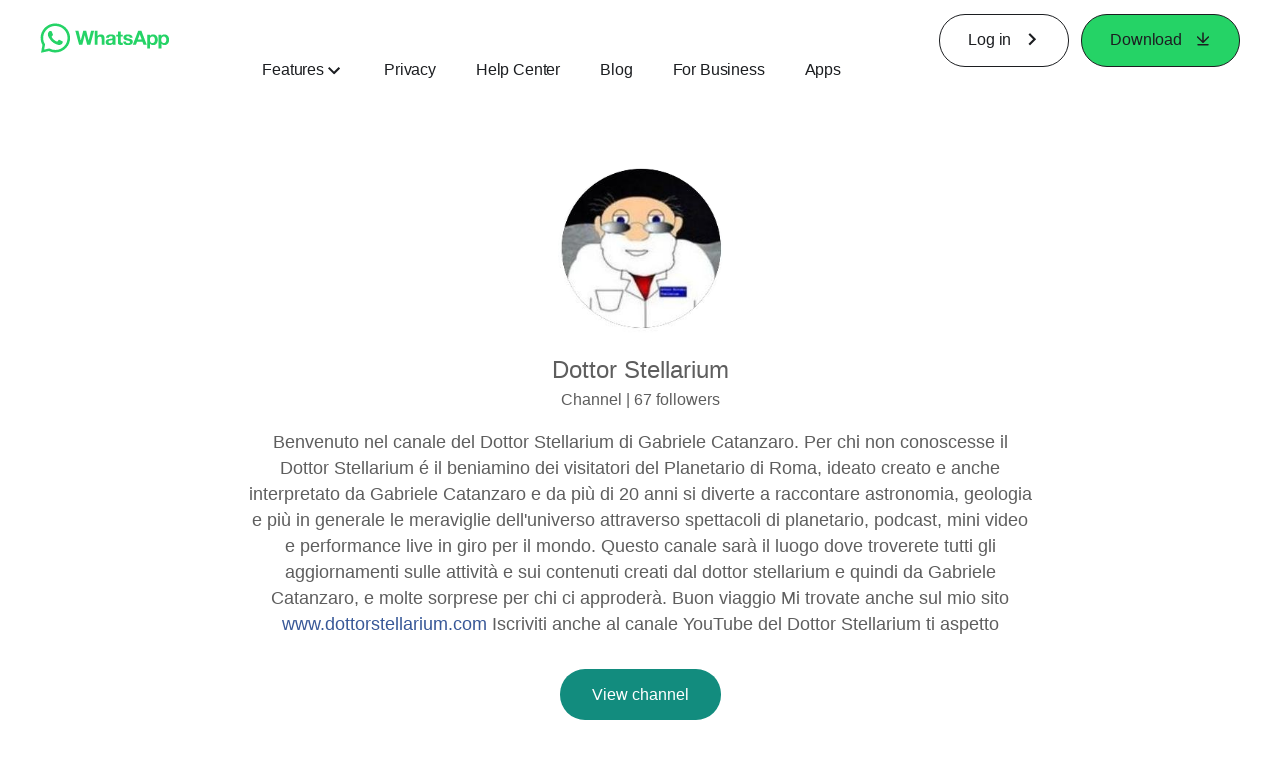

--- FILE ---
content_type: application/x-javascript; charset=utf-8
request_url: https://www.whatsapp.com/ajax/bz?__a=1&__ccg=UNKNOWN&__dyn=7xe6E5aQ1PyUbFp41twpUnwgU29zE6u7E3rw5ux609vCwjE1EE2Cw8G0um4o5-0me0sy0ny0RE2Jw8W1uw2oE17U2ZwrU1Xo1UU3jwea&__hs=20427.BP%3Awhatsapp_www_pkg.2.0...0&__hsi=7580262428491604162&__req=1&__rev=1030671457&__s=2vz51k%3Anxgw5t%3A30w9wg&__user=0&dpr=2&jazoest=2935&lsd=AdFSJULYvnA
body_size: -1814
content:
for (;;);{"__ar":1,"rid":"AX0-KtYIVSi78gRpa1QKYPA","payload":null,"lid":"7580262440640999796"}